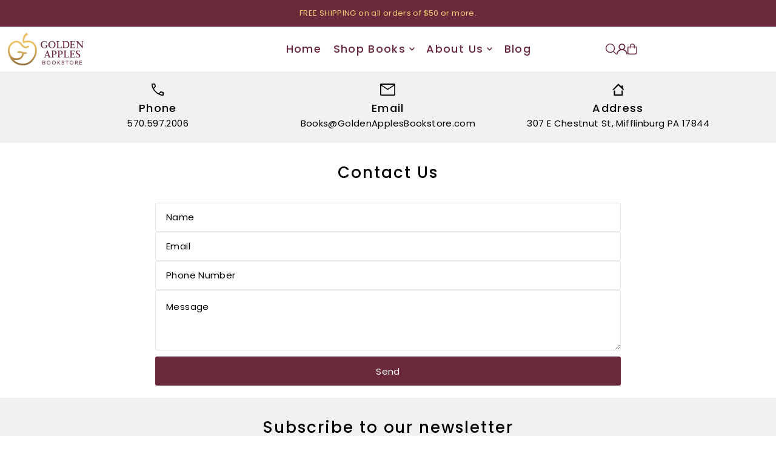

--- FILE ---
content_type: text/css
request_url: https://goldenapplesbookstore.com/cdn/shop/t/4/assets/section-newsletter.css?v=66164224884472576711737584463
body_size: -350
content:
section.newsletter--section .social-icons__wrapper{text-align:center;margin-top:0;margin-bottom:0;padding-top:0}section.newsletter--section p.form--success{margin-top:15px;text-align:center;font-size:18px;font-weight:700}section.newsletter--section .section-title{text-align:center}section.newsletter--section h2{border-color:var(--text-color)}section.newsletter--section .section-title:after{background:var(--text-color)}section.newsletter--section .section-subheading p{max-width:60%;margin:0 auto!important;padding-bottom:20px!important}section.newsletter--section .gdpr-text{margin:0}section.newsletter--section .password__input-group .section-newsletter .password__input-group{margin:0 auto}section.newsletter--section .newsletter__submit,.section-newsletter .newsletter__submit{width:30%;float:left;padding:0 12px;height:48px;transition:all .25s ease-in-out}section.newsletter--section .newsletter__input,.section-newsletter .newsletter__input{width:70%;float:left;border-radius:0;background:transparent;margin-bottom:0;height:48px;line-height:48px}@media screen and (max-width: 500px){section.newsletter--section p{max-width:100%}}section.newsletter--section .errors{grid-column:4 / 10;text-align:center}
/*# sourceMappingURL=/cdn/shop/t/4/assets/section-newsletter.css.map?v=66164224884472576711737584463 */
